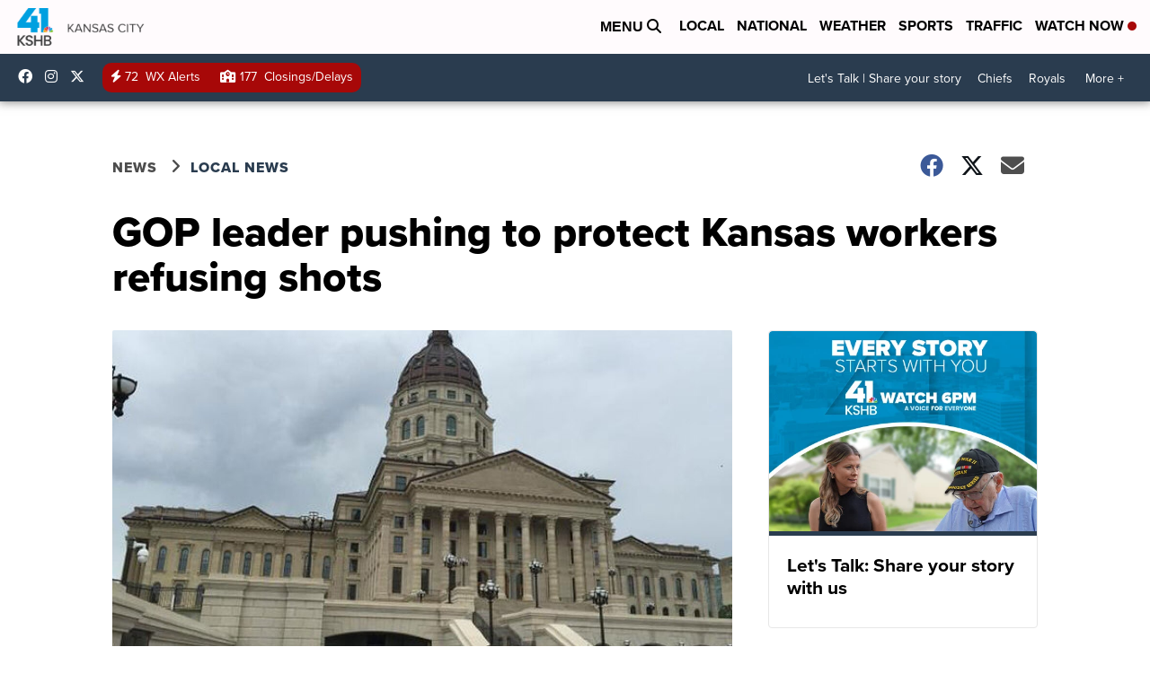

--- FILE ---
content_type: application/javascript; charset=utf-8
request_url: https://fundingchoicesmessages.google.com/f/AGSKWxUVa2mVKJ0FIXghp2u9V5y5eETzyW8Xh-iIORktrAjiLlhguPKonMIyfs9ET9nobU2Lc_OWDZwZaRPB4zoF9MqXUXfruV1jcE3RzZjZkYoMC6yN5uzT7scVdah_bN7wZOlce1z3t6_VWVI3Sfjflh2MU0yhpAEhrvm1N6JqfQJ7XG3CNdBvg6vKF_Ei/_/afc-match?q=/displayads3./150-500./ad160./dfp/async.
body_size: -1288
content:
window['f7a1adfe-8891-4840-83ca-45a455f78331'] = true;